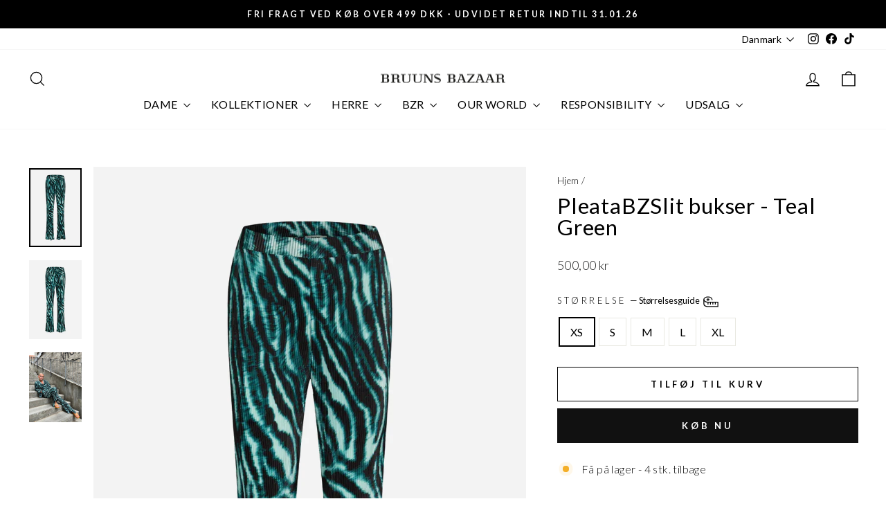

--- FILE ---
content_type: text/css
request_url: https://bruunsbazaar.dk/cdn/shop/t/92/assets/app.css?v=44372020223712702021764753582
body_size: 756
content:
*,:before,:after{--tw-border-spacing-x: 0;--tw-border-spacing-y: 0;--tw-translate-x: 0;--tw-translate-y: 0;--tw-rotate: 0;--tw-skew-x: 0;--tw-skew-y: 0;--tw-scale-x: 1;--tw-scale-y: 1;--tw-pan-x: ;--tw-pan-y: ;--tw-pinch-zoom: ;--tw-scroll-snap-strictness: proximity;--tw-gradient-from-position: ;--tw-gradient-via-position: ;--tw-gradient-to-position: ;--tw-ordinal: ;--tw-slashed-zero: ;--tw-numeric-figure: ;--tw-numeric-spacing: ;--tw-numeric-fraction: ;--tw-ring-inset: ;--tw-ring-offset-width: 0px;--tw-ring-offset-color: #fff;--tw-ring-color: rgb(59 130 246 / .5);--tw-ring-offset-shadow: 0 0 #0000;--tw-ring-shadow: 0 0 #0000;--tw-shadow: 0 0 #0000;--tw-shadow-colored: 0 0 #0000;--tw-blur: ;--tw-brightness: ;--tw-contrast: ;--tw-grayscale: ;--tw-hue-rotate: ;--tw-invert: ;--tw-saturate: ;--tw-sepia: ;--tw-drop-shadow: ;--tw-backdrop-blur: ;--tw-backdrop-brightness: ;--tw-backdrop-contrast: ;--tw-backdrop-grayscale: ;--tw-backdrop-hue-rotate: ;--tw-backdrop-invert: ;--tw-backdrop-opacity: ;--tw-backdrop-saturate: ;--tw-backdrop-sepia: }::backdrop{--tw-border-spacing-x: 0;--tw-border-spacing-y: 0;--tw-translate-x: 0;--tw-translate-y: 0;--tw-rotate: 0;--tw-skew-x: 0;--tw-skew-y: 0;--tw-scale-x: 1;--tw-scale-y: 1;--tw-pan-x: ;--tw-pan-y: ;--tw-pinch-zoom: ;--tw-scroll-snap-strictness: proximity;--tw-gradient-from-position: ;--tw-gradient-via-position: ;--tw-gradient-to-position: ;--tw-ordinal: ;--tw-slashed-zero: ;--tw-numeric-figure: ;--tw-numeric-spacing: ;--tw-numeric-fraction: ;--tw-ring-inset: ;--tw-ring-offset-width: 0px;--tw-ring-offset-color: #fff;--tw-ring-color: rgb(59 130 246 / .5);--tw-ring-offset-shadow: 0 0 #0000;--tw-ring-shadow: 0 0 #0000;--tw-shadow: 0 0 #0000;--tw-shadow-colored: 0 0 #0000;--tw-blur: ;--tw-brightness: ;--tw-contrast: ;--tw-grayscale: ;--tw-hue-rotate: ;--tw-invert: ;--tw-saturate: ;--tw-sepia: ;--tw-drop-shadow: ;--tw-backdrop-blur: ;--tw-backdrop-brightness: ;--tw-backdrop-contrast: ;--tw-backdrop-grayscale: ;--tw-backdrop-hue-rotate: ;--tw-backdrop-invert: ;--tw-backdrop-opacity: ;--tw-backdrop-saturate: ;--tw-backdrop-sepia: }.tw-fixed{position:fixed}.tw-absolute{position:absolute}.tw-relative{position:relative}.tw-left-\[50\%\]{left:50%}.tw-top-\[25px\]{top:25px}.tw-top-\[50\%\]{top:50%}.tw-z-50{z-index:50}.tw-z-\[-1\]{z-index:-1}.tw-z-\[100\]{z-index:100}.tw-m-0{margin:0}.tw-mb-0{margin-bottom:0}.tw-block{display:block}.tw-flex{display:flex}.tw-hidden{display:none}.tw-h-36{height:9rem}.tw-h-\[100px\]{height:100px}.tw-h-\[150px\]{height:150px}.tw-h-full{height:100%}.tw-max-h-\[calc\(100\%_-_4rem\)\]{max-height:calc(100% - 4rem)}.tw-min-h-\[300px\]{min-height:300px}.tw-w-36{width:9rem}.tw-w-\[100px\]{width:100px}.tw-w-\[150px\]{width:150px}.tw-w-full{width:100%}.tw-min-w-\[300px\]{min-width:300px}.tw-min-w-\[500px\]{min-width:500px}.tw-min-w-\[70px\]{min-width:70px}.tw-max-w-\[calc\(100\%_-_4rem\)\]{max-width:calc(100% - 4rem)}.tw-max-w-full{max-width:100%}.tw-translate-x-\[-50\%\]{--tw-translate-x: -50%;transform:translate(var(--tw-translate-x),var(--tw-translate-y)) rotate(var(--tw-rotate)) skew(var(--tw-skew-x)) skewY(var(--tw-skew-y)) scaleX(var(--tw-scale-x)) scaleY(var(--tw-scale-y))}.tw-translate-y-\[-50\%\]{--tw-translate-y: -50%;transform:translate(var(--tw-translate-x),var(--tw-translate-y)) rotate(var(--tw-rotate)) skew(var(--tw-skew-x)) skewY(var(--tw-skew-y)) scaleX(var(--tw-scale-x)) scaleY(var(--tw-scale-y))}.tw-flex-row{flex-direction:row}.tw-flex-col{flex-direction:column}.tw-flex-wrap{flex-wrap:wrap}.tw-items-center{align-items:center}.tw-justify-center{justify-content:center}.tw-gap-1{gap:.25rem}.tw-gap-2{gap:.5rem}.tw-gap-3{gap:.75rem}.tw-gap-4{gap:1rem}.tw-gap-6{gap:1.5rem}.tw-whitespace-nowrap{white-space:nowrap}.tw-rounded-full{border-radius:9999px}.tw-border{border-width:1px}.tw-border-solid{border-style:solid}.tw-border-black{--tw-border-opacity: 1;border-color:rgb(0 0 0 / var(--tw-border-opacity))}.tw-bg-\[\#000000db\]{background-color:#000000db}.tw-bg-black{--tw-bg-opacity: 1;background-color:rgb(0 0 0 / var(--tw-bg-opacity))}.tw-bg-white{--tw-bg-opacity: 1;background-color:rgb(255 255 255 / var(--tw-bg-opacity))}.tw-object-contain{-o-object-fit:contain;object-fit:contain}.tw-p-2{padding:.5rem}.tw-p-4{padding:1rem}.tw-px-0{padding-left:0;padding-right:0}.tw-px-2{padding-left:.5rem;padding-right:.5rem}.tw-px-4{padding-left:1rem;padding-right:1rem}.tw-py-1{padding-top:.25rem;padding-bottom:.25rem}.tw-text-center{text-align:center}.tw-text-\[14px\]{font-size:14px}.tw-text-\[16px\]{font-size:16px}.tw-text-\[18px\]{font-size:18px}.tw-text-sm{font-size:.875rem;line-height:1.25rem}.tw-text-xl{font-size:1.25rem;line-height:1.75rem}.tw-font-light{font-weight:300}.tw-font-normal{font-weight:400}.tw-font-semibold{font-weight:600}.tw-text-black{--tw-text-opacity: 1;color:rgb(0 0 0 / var(--tw-text-opacity))}.tw-text-white{--tw-text-opacity: 1;color:rgb(255 255 255 / var(--tw-text-opacity))}.tw-underline{text-decoration-line:underline}.tw-line-through{text-decoration-line:line-through}.tw-opacity-0{opacity:0}.tw-opacity-100{opacity:1}.tw-shadow-subcollectionshadow{--tw-shadow: rgba(0, 0, 0, .25) 0px 25px 50px -12px;--tw-shadow-colored: 0px 25px 50px -12px var(--tw-shadow-color);box-shadow:var(--tw-ring-offset-shadow, 0 0 #0000),var(--tw-ring-shadow, 0 0 #0000),var(--tw-shadow)}.tw-shadow-xl{--tw-shadow: 0 20px 25px -5px rgb(0 0 0 / .1), 0 8px 10px -6px rgb(0 0 0 / .1);--tw-shadow-colored: 0 20px 25px -5px var(--tw-shadow-color), 0 8px 10px -6px var(--tw-shadow-color);box-shadow:var(--tw-ring-offset-shadow, 0 0 #0000),var(--tw-ring-shadow, 0 0 #0000),var(--tw-shadow)}.tw-transition-all{transition-property:all;transition-timing-function:cubic-bezier(.4,0,.2,1);transition-duration:.15s}.tw-transition-opacity{transition-property:opacity;transition-timing-function:cubic-bezier(.4,0,.2,1);transition-duration:.15s}.tw-duration-500{transition-duration:.5s}.tw-duration-700{transition-duration:.7s}.btn.klaviyo-bis-trigger{width:100%!important;margin-top:10px!important}.hover\:tw-bg-black:hover{--tw-bg-opacity: 1;background-color:rgb(0 0 0 / var(--tw-bg-opacity))}.hover\:tw-bg-white:hover{--tw-bg-opacity: 1;background-color:rgb(255 255 255 / var(--tw-bg-opacity))}.hover\:tw-font-semibold:hover{font-weight:600}.hover\:tw-text-black:hover{--tw-text-opacity: 1;color:rgb(0 0 0 / var(--tw-text-opacity))}.hover\:tw-text-white:hover{--tw-text-opacity: 1;color:rgb(255 255 255 / var(--tw-text-opacity))}.hover\:tw-underline:hover{text-decoration-line:underline}
/*# sourceMappingURL=/cdn/shop/t/92/assets/app.css.map?v=44372020223712702021764753582 */


--- FILE ---
content_type: text/css
request_url: https://cdn.shopify.com/extensions/019a0da3-fdc5-7cc2-85d0-64197e10f415/api-geolizr-162/assets/geolizr-lib.css
body_size: 308
content:
/* geolizr currencyswitcher */

.geolizr-currency-links::-webkit-scrollbar-thumb:window-inactive {
    background: rgba(0.66, 0.66, 0.66, 0.5);
}

[dir="rtl"] span.geolizr-currency-switcher-arrow-down,
[dir="rtl"] span.geolizr-currency-switcher-arrow-up {
    right: -10px;
    left: 5px;
}

[dir="rtl"] ul.geolizr-currency-list {
    left: 0;
    right: 8px;
}

.geolizr-no-scroll .geolizr-currency-links {
    overflow: hidden;
}

[data-block-handle=geolizr-currency-switcher] {
    display: inline-block;
    width: 85px;
    max-width: 85px !important;
    height: 20px;
    max-height: 20px !important;
    vertical-align: middle;
    line-height: 20px;
    overflow: visible !important;
    position: relative;
    top: 0;
    margin: 0 10px;
}

/* Let's get this party started */
.geolizr-currency-links::-webkit-scrollbar {
    width: 8px;
    margin-left: -4px;
}

/* Track */
.geolizr-currency-links::-webkit-scrollbar-track {
    -webkit-box-shadow: inset 0 0 6px rgba(0,0,0,0.3);
    -webkit-border-radius: 4px;
    border-radius: 4px;
}

/* Handle */
.geolizr-currency-links::-webkit-scrollbar-thumb {
    -webkit-border-radius: 10px;
    border-radius: 10px;
    background: rgba(0.66, 0.66, 0.66, 0.5);
    -webkit-box-shadow: inset 0 0 6px rgba(0,0,0,0.5);
}

/* geolizr currencyswitcher end */

/* geolizr popup */

@media only screen
and (orientation: portrait) {
    .geolizr-popup.gp-mobile {
        margin-top: 60px;
    }
}

.geolizr-popup-round-corner {
    border-radius: 15px;
    overflow: hidden;
}

.geolizr-popup-shadow {
    -webkit-box-shadow: 10px 10px 5px 0 rgba(143,143,143,0.35);
    -moz-box-shadow: 10px 10px 5px 0 rgba(143,143,143,0.35);
    box-shadow: 10px 10px 5px 0 rgba(143,143,143,0.35);
}

#geolizr-dismiss-popup {
    box-sizing: content-box;
    padding: 5px !important;
    margin: 0 !important;
    position: absolute !important;
    right: 0 !important;
    text-decoration: none !important;
    font-family: Arial, serif ! important;
    top: 0 !important;
    height: 20px !important;
    width: 20px !important;
    line-height: 20px;
    font-size: 20px;
    font-weight: bold;
    cursor: pointer;
    display: inline-block;
    text-align: center;
}

/* geolizr popup end */

/* animations */
.slideInUp {
    -webkit-animation-name: slideInUp;
    animation-name: slideInUp;
    -webkit-animation-duration: 1s;
    animation-duration: 1s;
    -webkit-animation-fill-mode: both;
    animation-fill-mode: both;
}
@-webkit-keyframes slideInUp {
    0% {
        transform: translateY(100%);
        visibility: visible;
    }
    100% {
        transform: translateY(0);
    }
}
@keyframes slideInUp {
    0% {
        transform: translateY(100%);
        visibility: visible;
    }
    100% {
        transform: translateY(0);
    }
}


--- FILE ---
content_type: image/svg+xml
request_url: https://bruunsbazaar.dk/cdn/shop/files/visa-logo.svg?v=1734098932
body_size: -616
content:
<svg height="30" width="46" data-sanitized-aria-hidden="true" aria-hidden="true" viewBox="0 0 46 30" xmlns="http://www.w3.org/2000/svg">
  <defs></defs><path d="M36.7 10.1h-2c-.6 0-1.1.2-1.3.8l-3.8 8.9h2.7l.6-1.5h3.3l.3 1.4h2.4l-2.2-9.6zm-3.2 6.3l1-2.7.3-.9.2.9.6 2.8-2.1-.1zM29.7 16.7c0 2-1.8 3.3-4.5 3.3-1.2 0-2.3-.2-2.9-.5l.4-2.2.3.1c.8.4 1.4.5 2.4.5.7 0 1.5-.3 1.5-1 0-.4-.3-.7-1.3-1.2s-2.3-1.2-2.3-2.6c0-1.9 1.8-3.2 4.3-3.2 1 0 1.8.2 2.3.4l-.4 2.1-.2-.2a6 6 0 00-1.7-.2c-1 0-1.4.5-1.4.9s.6.8 1.4 1.2c1.4.6 2.1 1.4 2.1 2.6z" fill="#172B85"></path><path d="M7.2 10.2V10h4c.6 0 1 .2 1.1.8l.9 4.3a8.5 8.5 0 00-6-4.9z" fill="#F9B50B"></path><path d="M18.8 10.1l-4 9.7h-2.7l-2.3-8.1a11 11 0 013.6 4l.3 1 2.5-6.6h2.6zM19.9 10.1h2.5l-1.6 9.7h-2.5l1.6-9.7z" fill="#172B85"></path>
</svg>

--- FILE ---
content_type: image/svg+xml
request_url: https://bruunsbazaar.dk/cdn/shop/files/mobilepay-logo.svg?v=1734098881
body_size: -397
content:
<svg height="30" width="46" data-sanitized-aria-hidden="true" aria-hidden="true" viewBox="0 0 46 30" xmlns="http://www.w3.org/2000/svg">
  <defs></defs><path d="M21.3 23.8c-.6 0-1.2-.4-1.4-.9l-5.3-12.3c-.3-.8 0-1.6.8-1.9L21 6.4c.4-.2.8-.2 1.2 0 .4.2.7.4.8.8l5.3 12.3c.3.8 0 1.6-.8 1.9l-5.6 2.2-.6.2zM21.6 7l-.3.1-5.6 2.2-.4.4v.5l5.3 12.3c.2.3.6.5.9.4l5.6-2.2.4-.4v-.5L22.3 7.5c-.2-.3-.4-.5-.7-.5z" fill="#5A78FF"></path><linearGradient gradientUnits="userSpaceOnUse" gradientTransform="matrix(1 0 0 -1 0 32)" y2="24" y1="20.1" x2="23.8" x1="24.2" id="a"><stop stop-color="#504678" offset="0"></stop><stop stop-opacity=".6" stop-color="#504678" offset=".3"></stop><stop stop-opacity=".3" stop-color="#504678" offset=".6"></stop><stop stop-opacity=".1" stop-color="#504678" offset=".9"></stop><stop stop-opacity="0" stop-color="#504678" offset="1"></stop></linearGradient><path opacity=".7" d="M23.4 8l-.8.3 2.1 4.9.8-.3L23.4 8z" fill="url(#a)"></path><linearGradient gradientUnits="userSpaceOnUse" gradientTransform="matrix(1 0 0 -1 0 32)" y2="13.1" y1="17.4" x2="26.6" x1="26.4" id="b"><stop stop-color="#504678" offset="0"></stop><stop stop-opacity=".6" stop-color="#504678" offset=".3"></stop><stop stop-opacity=".3" stop-color="#504678" offset=".6"></stop><stop stop-opacity=".1" stop-color="#504678" offset=".9"></stop><stop stop-opacity="0" stop-color="#504678" offset="1"></stop></linearGradient><path opacity=".7" d="M27.2 19l.8-.3-2.4-5.5-.8.3 2.4 5.5z" fill="url(#b)"></path><path d="M26.3 15.3a8.9 8.9 0 00-3.8 2.6l-2.3-5.2a11.2 11.2 0 018.4-3.4l2.3 5.2c-1.6-.1-3.2.2-4.6.8z" fill="#5A78FF"></path><g opacity=".4"><linearGradient gradientUnits="userSpaceOnUse" gradientTransform="matrix(1 0 0 -1 0 32)" y2="19.1" y1="16.2" x2="26.4" x1="22.2" id="c"><stop stop-color="#504678" offset="0"></stop><stop stop-opacity=".9" stop-color="#504678" offset=".2"></stop><stop stop-opacity=".5" stop-color="#504678" offset=".5"></stop><stop stop-opacity="0" stop-color="#504678" offset="1"></stop></linearGradient><path opacity=".9" d="M26.3 15.3a8.9 8.9 0 00-3.8 2.6l-2.3-5.2a11.2 11.2 0 018.4-3.4l2.3 5.2c-1.6-.1-3.2.2-4.6.8z" fill="url(#c)"></path><linearGradient gradientUnits="userSpaceOnUse" gradientTransform="matrix(1 0 0 -1 0 32)" y2="21.2" y1="19.7" x2="25.2" x1="25.4" id="d"><stop stop-color="#504678" offset="0"></stop><stop stop-opacity=".3" stop-color="#504678" offset=".6"></stop><stop stop-opacity="0" stop-color="#504678" offset="1"></stop></linearGradient><path opacity=".7" d="M26.3 15.3a8.9 8.9 0 00-3.8 2.6l-2.3-5.2a11.2 11.2 0 018.4-3.4l2.3 5.2c-1.6-.1-3.2.2-4.6.8z" fill="url(#d)"></path></g><path d="M27 16.9a9 9 0 00-4.5 1v-5.3c1.4-.7 3-1 4.5-1a9 9 0 014.5 1v5.3c-1.4-.7-2.9-1-4.5-1z" fill="#5A78FF"></path>
</svg>

--- FILE ---
content_type: image/svg+xml
request_url: https://bruunsbazaar.dk/cdn/shop/files/mastercard-logo.svg?v=1734098962
body_size: -602
content:
<svg height="30" width="46" data-sanitized-aria-hidden="true" aria-hidden="true" viewBox="0 0 46 30" xmlns="http://www.w3.org/2000/svg">
  <defs></defs><path clip-rule="evenodd" d="M23 21.7a9.4 9.4 0 01-5.9 2.1c-5.1 0-9.2-3.9-9.2-8.8s4.1-8.8 9.2-8.8c2.3 0 4.3.8 5.9 2.1a9.4 9.4 0 015.9-2.1c5.1 0 9.2 3.9 9.2 8.8s-4.1 8.8-9.2 8.8c-2.2 0-4.3-.8-5.9-2.1z" fill-rule="evenodd" fill="#ED0006"></path><path clip-rule="evenodd" d="M23 21.7c2-1.6 3.2-4 3.2-6.7S25 9.9 23 8.3a9.4 9.4 0 015.9-2.1c5.1 0 9.2 3.9 9.2 8.8s-4.1 8.8-9.2 8.8c-2.2 0-4.3-.8-5.9-2.1z" fill-rule="evenodd" fill="#F9A000"></path><path clip-rule="evenodd" d="M23 21.7c2-1.6 3.2-4 3.2-6.7S25 9.9 23 8.3c-2 1.6-3.2 4-3.2 6.7s1.2 5.1 3.2 6.7z" fill-rule="evenodd" fill="#FF5E00"></path>
</svg>

--- FILE ---
content_type: text/javascript; charset=utf-8
request_url: https://bruunsbazaar.dk/products/pleata-slit-pants-pants-teal-green.js
body_size: 181
content:
{"id":7846186975473,"title":"PleataBZSlit bukser - Teal Green","handle":"pleata-slit-pants-pants-teal-green","description":"\u003cp\u003eDisse leggings er lavet i et plisseret, elastisk, tyndt materiale. Derudover er de designet med lige ben og en slidsdetalje på forsiden.\u003c\/p\u003e\u003cp\u003eStyle nr.: BZR1301\u003cbr\u003eFarve: Teal Green\u003cbr\u003eKvalitet: 100% Polyester\u003c\/p\u003e","published_at":"2025-02-11T00:00:00+01:00","created_at":"2022-10-31T11:58:12+01:00","vendor":"BZR","type":"Bukser","tags":["100% Polyester","22 BZR 6","27 BZR","Bukser","BZR","Fashion","Female","kvinde","kvinder","Pants","Teal Green","VIPSALE"],"price":50000,"price_min":50000,"price_max":50000,"available":true,"price_varies":false,"compare_at_price":null,"compare_at_price_min":0,"compare_at_price_max":0,"compare_at_price_varies":false,"variants":[{"id":43429963792625,"title":"XS","option1":"XS","option2":null,"option3":null,"sku":"BZR1301\\Teal Green\\XS","requires_shipping":true,"taxable":true,"featured_image":{"id":60282509230427,"product_id":7846186975473,"position":1,"created_at":"2025-03-05T10:35:35+01:00","updated_at":"2025-03-05T10:43:37+01:00","alt":"BZR PleataBZSlit bukser Bukser Teal Green","width":3333,"height":5000,"src":"https:\/\/cdn.shopify.com\/s\/files\/1\/0187\/4857\/1748\/files\/PleataBZSlit_bukser-Bukser-BZR1301-Teal_Green-1.jpg?v=1741167817","variant_ids":[43429963792625,43429963825393,43429963858161,43429963890929,43429963923697]},"available":true,"name":"PleataBZSlit bukser - Teal Green - XS","public_title":"XS","options":["XS"],"price":50000,"weight":300,"compare_at_price":null,"inventory_management":"shopify","barcode":"5713889332555","featured_media":{"alt":"BZR PleataBZSlit bukser Bukser Teal Green","id":51513814090075,"position":1,"preview_image":{"aspect_ratio":0.667,"height":5000,"width":3333,"src":"https:\/\/cdn.shopify.com\/s\/files\/1\/0187\/4857\/1748\/files\/PleataBZSlit_bukser-Bukser-BZR1301-Teal_Green-1.jpg?v=1741167817"}},"requires_selling_plan":false,"selling_plan_allocations":[]},{"id":43429963825393,"title":"S","option1":"S","option2":null,"option3":null,"sku":"BZR1301\\Teal Green\\S","requires_shipping":true,"taxable":true,"featured_image":{"id":60282509230427,"product_id":7846186975473,"position":1,"created_at":"2025-03-05T10:35:35+01:00","updated_at":"2025-03-05T10:43:37+01:00","alt":"BZR PleataBZSlit bukser Bukser Teal Green","width":3333,"height":5000,"src":"https:\/\/cdn.shopify.com\/s\/files\/1\/0187\/4857\/1748\/files\/PleataBZSlit_bukser-Bukser-BZR1301-Teal_Green-1.jpg?v=1741167817","variant_ids":[43429963792625,43429963825393,43429963858161,43429963890929,43429963923697]},"available":true,"name":"PleataBZSlit bukser - Teal Green - S","public_title":"S","options":["S"],"price":50000,"weight":300,"compare_at_price":null,"inventory_management":"shopify","barcode":"5713889332562","featured_media":{"alt":"BZR PleataBZSlit bukser Bukser Teal Green","id":51513814090075,"position":1,"preview_image":{"aspect_ratio":0.667,"height":5000,"width":3333,"src":"https:\/\/cdn.shopify.com\/s\/files\/1\/0187\/4857\/1748\/files\/PleataBZSlit_bukser-Bukser-BZR1301-Teal_Green-1.jpg?v=1741167817"}},"requires_selling_plan":false,"selling_plan_allocations":[]},{"id":43429963858161,"title":"M","option1":"M","option2":null,"option3":null,"sku":"BZR1301\\Teal Green\\M","requires_shipping":true,"taxable":true,"featured_image":{"id":60282509230427,"product_id":7846186975473,"position":1,"created_at":"2025-03-05T10:35:35+01:00","updated_at":"2025-03-05T10:43:37+01:00","alt":"BZR PleataBZSlit bukser Bukser Teal Green","width":3333,"height":5000,"src":"https:\/\/cdn.shopify.com\/s\/files\/1\/0187\/4857\/1748\/files\/PleataBZSlit_bukser-Bukser-BZR1301-Teal_Green-1.jpg?v=1741167817","variant_ids":[43429963792625,43429963825393,43429963858161,43429963890929,43429963923697]},"available":true,"name":"PleataBZSlit bukser - Teal Green - M","public_title":"M","options":["M"],"price":50000,"weight":300,"compare_at_price":null,"inventory_management":"shopify","barcode":"5713889332579","featured_media":{"alt":"BZR PleataBZSlit bukser Bukser Teal Green","id":51513814090075,"position":1,"preview_image":{"aspect_ratio":0.667,"height":5000,"width":3333,"src":"https:\/\/cdn.shopify.com\/s\/files\/1\/0187\/4857\/1748\/files\/PleataBZSlit_bukser-Bukser-BZR1301-Teal_Green-1.jpg?v=1741167817"}},"requires_selling_plan":false,"selling_plan_allocations":[]},{"id":43429963890929,"title":"L","option1":"L","option2":null,"option3":null,"sku":"BZR1301\\Teal Green\\L","requires_shipping":true,"taxable":true,"featured_image":{"id":60282509230427,"product_id":7846186975473,"position":1,"created_at":"2025-03-05T10:35:35+01:00","updated_at":"2025-03-05T10:43:37+01:00","alt":"BZR PleataBZSlit bukser Bukser Teal Green","width":3333,"height":5000,"src":"https:\/\/cdn.shopify.com\/s\/files\/1\/0187\/4857\/1748\/files\/PleataBZSlit_bukser-Bukser-BZR1301-Teal_Green-1.jpg?v=1741167817","variant_ids":[43429963792625,43429963825393,43429963858161,43429963890929,43429963923697]},"available":true,"name":"PleataBZSlit bukser - Teal Green - L","public_title":"L","options":["L"],"price":50000,"weight":300,"compare_at_price":null,"inventory_management":"shopify","barcode":"5713889332586","featured_media":{"alt":"BZR PleataBZSlit bukser Bukser Teal Green","id":51513814090075,"position":1,"preview_image":{"aspect_ratio":0.667,"height":5000,"width":3333,"src":"https:\/\/cdn.shopify.com\/s\/files\/1\/0187\/4857\/1748\/files\/PleataBZSlit_bukser-Bukser-BZR1301-Teal_Green-1.jpg?v=1741167817"}},"requires_selling_plan":false,"selling_plan_allocations":[]},{"id":43429963923697,"title":"XL","option1":"XL","option2":null,"option3":null,"sku":"BZR1301\\Teal Green\\XL","requires_shipping":true,"taxable":true,"featured_image":{"id":60282509230427,"product_id":7846186975473,"position":1,"created_at":"2025-03-05T10:35:35+01:00","updated_at":"2025-03-05T10:43:37+01:00","alt":"BZR PleataBZSlit bukser Bukser Teal Green","width":3333,"height":5000,"src":"https:\/\/cdn.shopify.com\/s\/files\/1\/0187\/4857\/1748\/files\/PleataBZSlit_bukser-Bukser-BZR1301-Teal_Green-1.jpg?v=1741167817","variant_ids":[43429963792625,43429963825393,43429963858161,43429963890929,43429963923697]},"available":true,"name":"PleataBZSlit bukser - Teal Green - XL","public_title":"XL","options":["XL"],"price":50000,"weight":300,"compare_at_price":null,"inventory_management":"shopify","barcode":"5713889332593","featured_media":{"alt":"BZR PleataBZSlit bukser Bukser Teal Green","id":51513814090075,"position":1,"preview_image":{"aspect_ratio":0.667,"height":5000,"width":3333,"src":"https:\/\/cdn.shopify.com\/s\/files\/1\/0187\/4857\/1748\/files\/PleataBZSlit_bukser-Bukser-BZR1301-Teal_Green-1.jpg?v=1741167817"}},"requires_selling_plan":false,"selling_plan_allocations":[]}],"images":["\/\/cdn.shopify.com\/s\/files\/1\/0187\/4857\/1748\/files\/PleataBZSlit_bukser-Bukser-BZR1301-Teal_Green-1.jpg?v=1741167817","\/\/cdn.shopify.com\/s\/files\/1\/0187\/4857\/1748\/files\/PleataBZSlit_bukser-Bukser-BZR1301-Teal_Green-2.jpg?v=1741167817","\/\/cdn.shopify.com\/s\/files\/1\/0187\/4857\/1748\/files\/PleataBZSlit_pants-Pants-BZR1301-Teal_Green-2.jpg?v=1741167817"],"featured_image":"\/\/cdn.shopify.com\/s\/files\/1\/0187\/4857\/1748\/files\/PleataBZSlit_bukser-Bukser-BZR1301-Teal_Green-1.jpg?v=1741167817","options":[{"name":"Størrelse","position":1,"values":["XS","S","M","L","XL"]}],"url":"\/products\/pleata-slit-pants-pants-teal-green","media":[{"alt":"BZR PleataBZSlit bukser Bukser Teal Green","id":51513814090075,"position":1,"preview_image":{"aspect_ratio":0.667,"height":5000,"width":3333,"src":"https:\/\/cdn.shopify.com\/s\/files\/1\/0187\/4857\/1748\/files\/PleataBZSlit_bukser-Bukser-BZR1301-Teal_Green-1.jpg?v=1741167817"},"aspect_ratio":0.667,"height":5000,"media_type":"image","src":"https:\/\/cdn.shopify.com\/s\/files\/1\/0187\/4857\/1748\/files\/PleataBZSlit_bukser-Bukser-BZR1301-Teal_Green-1.jpg?v=1741167817","width":3333},{"alt":"BZR PleataBZSlit bukser Bukser Teal Green","id":51513814122843,"position":2,"preview_image":{"aspect_ratio":0.667,"height":5000,"width":3333,"src":"https:\/\/cdn.shopify.com\/s\/files\/1\/0187\/4857\/1748\/files\/PleataBZSlit_bukser-Bukser-BZR1301-Teal_Green-2.jpg?v=1741167817"},"aspect_ratio":0.667,"height":5000,"media_type":"image","src":"https:\/\/cdn.shopify.com\/s\/files\/1\/0187\/4857\/1748\/files\/PleataBZSlit_bukser-Bukser-BZR1301-Teal_Green-2.jpg?v=1741167817","width":3333},{"alt":"BZR PleataBZSlit bukser Bukser Teal Green","id":44683353555291,"position":3,"preview_image":{"aspect_ratio":0.75,"height":2205,"width":1654,"src":"https:\/\/cdn.shopify.com\/s\/files\/1\/0187\/4857\/1748\/files\/PleataBZSlit_pants-Pants-BZR1301-Teal_Green-2.jpg?v=1741167817"},"aspect_ratio":0.75,"height":2205,"media_type":"image","src":"https:\/\/cdn.shopify.com\/s\/files\/1\/0187\/4857\/1748\/files\/PleataBZSlit_pants-Pants-BZR1301-Teal_Green-2.jpg?v=1741167817","width":1654}],"requires_selling_plan":false,"selling_plan_groups":[]}

--- FILE ---
content_type: image/svg+xml
request_url: https://bruunsbazaar.dk/cdn/shop/files/applepay-logo.svg?v=1734098642
body_size: -28
content:
<svg xmlns="http://www.w3.org/2000/svg" fill="none" viewBox="0 0 46 30" height="30" width="46" class="">
  <path fill="black" d="M11.3952 9.80495C10.985 10.2778 10.3286 10.6508 9.67231 10.5975C9.59027 9.95814 9.91159 9.27878 10.2876 8.85918C10.6978 8.37298 11.4157 8.02664 11.9968 8C12.0652 8.66603 11.7985 9.31874 11.3952 9.80495ZM11.99 10.7241C11.0397 10.6708 10.2261 11.2502 9.77486 11.2502C9.3168 11.2502 8.62629 10.7507 7.87425 10.764C6.8966 10.7774 5.98731 11.3168 5.48823 12.176C4.46273 13.8944 5.2216 16.4386 6.21293 17.8373C6.69833 18.53 7.27945 19.2892 8.04517 19.2626C8.76986 19.236 9.057 18.803 9.9321 18.803C10.814 18.803 11.067 19.2626 11.8327 19.2493C12.6258 19.236 13.1249 18.5566 13.6103 17.8639C14.164 17.078 14.3896 16.3121 14.4033 16.2721C14.3896 16.2588 12.8719 15.6927 12.8582 13.9876C12.8445 12.5623 14.0546 11.883 14.1093 11.843C13.4257 10.8573 12.3591 10.7507 11.99 10.7241ZM17.4798 8.79258V19.176H19.1343V15.6261H21.4246C23.5167 15.6261 24.9866 14.2274 24.9866 12.2027C24.9866 10.1779 23.544 8.79258 21.4793 8.79258H17.4798ZM19.1343 10.1513H21.0418C22.4775 10.1513 23.2979 10.8972 23.2979 12.2093C23.2979 13.5214 22.4775 14.274 21.0349 14.274H19.1343V10.1513ZM28.0084 19.2559C29.0476 19.2559 30.0115 18.7431 30.4491 17.9305H30.4833V19.176H32.0147V14.0076C32.0147 12.509 30.7841 11.5433 28.8903 11.5433C27.1333 11.5433 25.8343 12.5224 25.7865 13.8677H27.2769C27.3999 13.2284 28.0084 12.8088 28.8425 12.8088C29.8543 12.8088 30.4218 13.2683 30.4218 14.1142V14.687L28.3571 14.8069C26.4359 14.9201 25.3968 15.686 25.3968 17.0181C25.3968 18.3635 26.4701 19.2559 28.0084 19.2559ZM28.4528 18.0238C27.5708 18.0238 27.0102 17.6108 27.0102 16.9781C27.0102 16.3254 27.5503 15.9458 28.5827 15.8858L30.4218 15.7726V16.3587C30.4218 17.3311 29.574 18.0238 28.4528 18.0238ZM34.0589 22C35.6724 22 36.4312 21.4006 37.0944 19.5823L40 11.6432H38.3182L36.3697 17.7774H36.3355L34.3871 11.6432H32.6574L35.4604 19.2027L35.31 19.6622C35.057 20.4415 34.6468 20.7412 33.9153 20.7412C33.7854 20.7412 33.5325 20.7279 33.4299 20.7146V21.96C33.5256 21.9867 33.9358 22 34.0589 22Z"></path>
</svg>